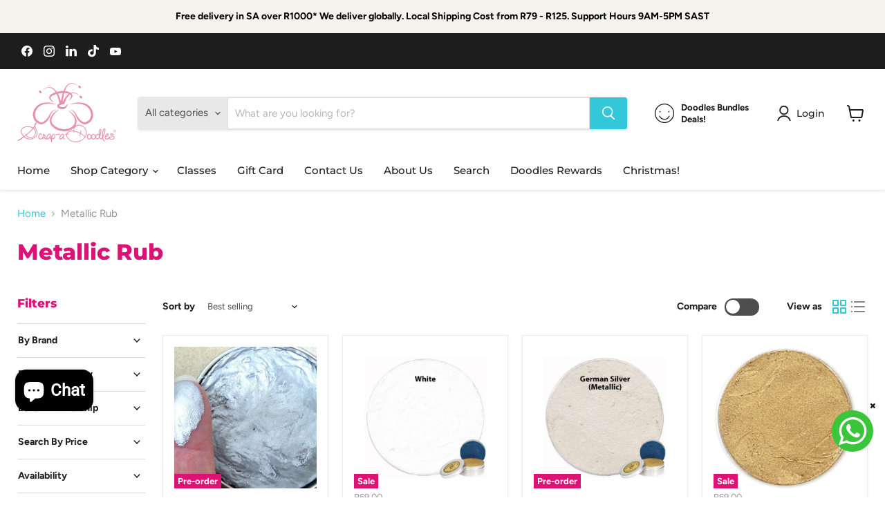

--- FILE ---
content_type: text/html; charset=UTF-8
request_url: https://wchat.meetanshi.work/display.php?shop=scrap-a-doodles.myshopify.com
body_size: -156
content:
["1","27796371340","","1","3","","","25px","50px"]

--- FILE ---
content_type: application/javascript
request_url: https://static.joy.so/avada-joy-blocks-assets_src_hooks_LoyaltyPage_useScopedCSS_js-joy-blocks_helpers_prepareBlockData_js.018643ee90891755.bundle.js
body_size: 3110
content:
"use strict";(self.avadaJoyBlocksChunkLoader=self.avadaJoyBlocksChunkLoader||[]).push([["assets_src_hooks_LoyaltyPage_useScopedCSS_js-joy-blocks_helpers_prepareBlockData_js"],{51479:function(n,e,r){r.d(e,{displayCustomerName:()=>i});var o=r(77463);function t(n,e){(null==e||e>n.length)&&(e=n.length);for(var r=0,o=Array(e);r<e;r++)o[r]=n[r];return o}var i=function(n){var e=n.customer,r=n.translation,i=void 0===r?{}:r,a=n.shouldDisplayLastNameFirst,l=void 0!==a&&a,u=function(){var n=arguments.length>0&&void 0!==arguments[0]?arguments[0]:{},e=(n.first_name||"").trim(),r=(n.last_name||"").trim();if(r)return{first_name:e,last_name:r};if(!e)return{first_name:"",last_name:""};var o=e.replace(/\s+/g," ").trim().split(" ");if(1===o.length)return{first_name:o[0],last_name:""};var i=function(n){if(Array.isArray(n))return n}(o)||function(n){if("undefined"!=typeof Symbol&&null!=n[Symbol.iterator]||null!=n["@@iterator"])return Array.from(n)}(o)||function(n,e){if(n){if("string"==typeof n)return t(n,void 0);var r=Object.prototype.toString.call(n).slice(8,-1);if("Object"===r&&n.constructor&&(r=n.constructor.name),"Map"===r||"Set"===r)return Array.from(r);if("Arguments"===r||/^(?:Ui|I)nt(?:8|16|32)(?:Clamped)?Array$/.test(r))return t(n,e)}}(o)||function(){throw TypeError("Invalid attempt to destructure non-iterable instance.\\nIn order to be iterable, non-array objects must have a [Symbol.iterator]() method.")}();return{first_name:i[0],last_name:i.slice(1).join(" ")}}(void 0===e?{}:e),s=u.first_name,c=u.last_name;return i?l?(0,o.default)("[[WidgetV2]]{{last_name}} {{first_name}}",i,{first_name:s,last_name:c}):(0,o.default)("[[WidgetV2]]{{first_name}} {{last_name}}",i,{first_name:s,last_name:c}):l?c+" "+s:s+" "+c}},61139:function(n,e,r){r.d(e,{default:()=>t});var o=r(36409);function t(n){var e,r,t,i,a=n.settings,l=void 0===a?{}:a,u=n.shop,s={login:"/account/login",register:"/account/register"},c=l.isCustomLoginLink,y=l.loginLinkRedirect,d=l.signUpLinkRedirect,g=(void 0===u?{}:u).customerAccountsVersion;if(void 0!==c&&c)return{login:y||s.login,register:d||s.register};if(g===o.CUSTOMER_ACCOUNTS_CLASSIC)return{login:s.login,register:(null==(i=window)||null==(t=i.AVADA_JOY)?void 0:t.register_url)||s.register};var m=null==(r=window)||null==(e=r.AVADA_JOY)?void 0:e.login_url;return{login:m||s.login,register:m||s.register}}},56644:function(n,e,r){r.d(e,{default:()=>l});var o=r(70690),t=r(57606);function i(n,e){(null==e||e>n.length)&&(e=n.length);for(var r=0,o=Array(e);r<e;r++)o[r]=n[r];return o}function a(n,e){if(n){if("string"==typeof n)return i(n,e);var r=Object.prototype.toString.call(n).slice(8,-1);if("Object"===r&&n.constructor&&(r=n.constructor.name),"Map"===r||"Set"===r)return Array.from(r);if("Arguments"===r||/^(?:Ui|I)nt(?:8|16|32)(?:Clamped)?Array$/.test(r))return i(n,e)}}let l=function(n){var e,r=n.blockSettings,l=n.cssVariablesGenerator,u=n.dependencies,s=(0,o.useRef)(null),c=(null==r?void 0:r._instanceNumber)||1;return(0,o.useEffect)(function(){!(0,t.isEmpty)(r)&&s.current&&Object.entries(l(r)).forEach(function(n){var e=function(n){if(Array.isArray(n))return n}(n)||function(n,e){var r,o,t=null==n?null:"undefined"!=typeof Symbol&&n[Symbol.iterator]||n["@@iterator"];if(null!=t){var i=[],a=!0,l=!1;try{for(t=t.call(n);!(a=(r=t.next()).done)&&(i.push(r.value),i.length!==e);a=!0);}catch(n){l=!0,o=n}finally{try{a||null==t.return||t.return()}finally{if(l)throw o}}return i}}(n,2)||a(n,2)||function(){throw TypeError("Invalid attempt to destructure non-iterable instance.\\nIn order to be iterable, non-array objects must have a [Symbol.iterator]() method.")}(),r=e[0],o=e[1];o&&s.current.style.setProperty(r,o)})},[r,c,s.current].concat(function(n){if(Array.isArray(n))return i(n)}(e=void 0===u?[]:u)||function(n){if("undefined"!=typeof Symbol&&null!=n[Symbol.iterator]||null!=n["@@iterator"])return Array.from(n)}(e)||a(e)||function(){throw TypeError("Invalid attempt to spread non-iterable instance.\\nIn order to be iterable, non-array objects must have a [Symbol.iterator]() method.")}())),{wrapperRef:s,instanceNumber:c}}},45189:function(n,e,r){r.d(e,{default:()=>g,prepareComingSoonBlockData:()=>b,prepareHeroBannerCSSVariables:()=>m,prepareInlineCSSVariables:()=>f,prepareInlineSettingData:()=>c,prepareMyRewardContent:()=>h,prepareReferralBlockData:()=>p});var o=r(70690),t=r(66073),i=r(57939),a=r(51479),l=r(61139);function u(n,e){(null==e||e>n.length)&&(e=n.length);for(var r=0,o=Array(e);r<e;r++)o[r]=n[r];return o}var s=function(n){var e=n.content,r=void 0===e?"":e,t=n.style,i=void 0===t?{}:t,a=n.className,l=void 0===a?"":a,u=n.defaultTag,s=new DOMParser().parseFromString(r,"text/html").body.firstElementChild;if(s){for(var c=s.innerHTML,y=s.nextElementSibling;y;)c+=y.outerHTML,y=y.nextElementSibling;return o.default.createElement(s.tagName.toLowerCase(),{className:l,style:i,dangerouslySetInnerHTML:{__html:c}})}return o.default.createElement(void 0===u?"div":u,{className:l,style:i,dangerouslySetInnerHTML:{__html:r}})};function c(n){var e=n.blockSettings,r=n.customer,o=n.settings,i=n.translation,l=null==r?void 0:r.id,u=l?e["joy-in-line-title-after"]:e["joy-in-line-title-before"],s=(0,a.displayCustomerName)({customer:r,translation:i,shouldDisplayLastNameFirst:o.shouldDisplayLastNameFirst});return{headingContent:l?d(u,{customer_name:s||"",balance_points:(null==r?void 0:r.point)||0,loyalty_points:(0,t.default)((null==r?void 0:r.point)||0)?o.pointSingular||"point":o.pointPlural||"points",tier_points:(null==r?void 0:r.tierPoint)||0}):u,primaryButtonLabel:l?e["joy-in-line-primary-button-label-loggedIn"]:e["joy-in-line-primary-button-label"],secondaryButtonLabel:l?e["joy-in-line-secondary-button-label-loggedIn"]:e["joy-in-line-secondary-button-label"],primaryButtonLink:l?e["joy-in-line-primary-button-link-loggedIn"]:e["joy-in-line-primary-button-link"],secondaryButtonLink:l?e["joy-in-line-secondary-button-link-loggedIn"]:e["joy-in-line-secondary-button-link"],mobileContentAlignment:function(){switch(e["joy-in-line-content-alignment"]){case"left":return"mobile-left";case"right":return"mobile-right";default:return"mobile-center"}}(),contentAlignment:e["joy-in-line-content-alignment"],subheading:e["joy-in-line-subheading"]}}function y(n){return n&&"string"==typeof n?n.replace(/&lcub;/g,"{").replace(/&rcub;/g,"}"):n}function d(n,e){return n&&"string"==typeof n?Object.entries(e).reduce(function(n,e){var r=function(n){if(Array.isArray(n))return n}(e)||function(n,e){var r,o,t=null==n?null:"undefined"!=typeof Symbol&&n[Symbol.iterator]||n["@@iterator"];if(null!=t){var i=[],a=!0,l=!1;try{for(t=t.call(n);!(a=(r=t.next()).done)&&(i.push(r.value),i.length!==e);a=!0);}catch(n){l=!0,o=n}finally{try{a||null==t.return||t.return()}finally{if(l)throw o}}return i}}(e,2)||function(n,e){if(n){if("string"==typeof n)return u(n,2);var r=Object.prototype.toString.call(n).slice(8,-1);if("Object"===r&&n.constructor&&(r=n.constructor.name),"Map"===r||"Set"===r)return Array.from(r);if("Arguments"===r||/^(?:Ui|I)nt(?:8|16|32)(?:Clamped)?Array$/.test(r))return u(n,e)}}(e,2)||function(){throw TypeError("Invalid attempt to destructure non-iterable instance.\\nIn order to be iterable, non-array objects must have a [Symbol.iterator]() method.")}(),o=r[0],t=r[1],i=RegExp("\\{".concat(o,"\\}"),"g");return n.replace(i,null!=t?t:"")},n):n}function g(n){var e=n.blockSettings,r=n.customer,o=n.settings,u=(n.isSmallScreen,n.translation),c=n.shop,g=null==r?void 0:r.id,m=e["joy-hero-banner-image"]?"url(".concat(e["joy-hero-banner-image"],")"):e["joy-hero-banner-background-color"],f=e["joy-hero-banner-after-login-button-link"]||"/collections/all",b=(0,l.default)({settings:o,shop:c}),h=b.login,p=b.register,j=e["joy-hero-banner-first-button-link"]||h,v=e["joy-hero-banner-second-button-link"]||p,_=function(){switch(e["joy-hero-banner-content-alignment"]){case"left":return"mobile-left";case"right":return"mobile-right";default:return"mobile-center"}}(),S=g?e["joy-hero-banner-subheading-content-after-signIn"]:e["joy-hero-banner-subheading-content"],k=g?e["joy-hero-banner-heading-content-after-signIn"]:e["joy-hero-banner-heading-content"],A=(0,a.displayCustomerName)({customer:r,translation:u,shouldDisplayLastNameFirst:o.shouldDisplayLastNameFirst});return{backgroundImage:m,headingContent:s({content:g?d(y(k),{customer_name:A||"",balance_points:(0,i.default)({num:null==r?void 0:r.point,shop:c})||0,loyalty_points:(0,t.default)((null==r?void 0:r.point)||0)?o.pointSingular||"point":o.pointPlural||"points",tier_points:(null==r?void 0:r.tierPoint)||0}):k,className:["Joy-Hero-Banner_Title",e["joy-hero-banner-content-alignment"],_].filter(Boolean).join(" "),style:{color:"var(--joy-hero-banner-heading-color)"},defaultTag:"h2"}),loggedIn:g,afterLoginButtonLink:f,firstButtonLink:j,secondButtonLink:v,mobileContentAlignment:_,subheading:S}}function m(n){var e=n.blockSettings;return n.isSmallScreen,{"--joy-hero-banner-height":e["joy-hero-banner-height"],"--joy-hero-banner-overlay-opacity":"".concat(e["joy-hero-banner-overlay-opacity"],"%"),"--joy-hero-banner-heading-font-size":"calc(var(--font-heading-scale, 1) * ".concat(e["joy-hero-banner-heading-font-size"],")"),"--joy-hero-banner-heading-color":e["joy-hero-banner-heading-color"],"--joy-hero-banner-secondary-color":e["joy-hero-banner-secondary-color"],"--joy-hero-banner-button-corner-radius":"".concat(e["joy-hero-banner-button-corner-radius"],"px"),"--joy-hero-banner-button-singin-backgroundcolor":e["joy-hero-banner-button-singin-backgroundcolor"],"--joy-hero-banner-button-singin-color":e["joy-hero-banner-button-singin-color"],"--joy-hero-banner-button-signup-backgroundcolor":e["joy-hero-banner-button-signup-backgroundcolor"],"--joy-hero-banner-button-signup-color":e["joy-hero-banner-button-signup-color"]}}function f(n){return{"--joy-inline-font-size-heading":"calc(var(--font-heading-scale, 1) * ".concat(n["joy-in-line-font-size-heading"]||1,")"),"--joy-inline-heading-color":n["joy-in-line-heading-color"]||"inherit","--joy-inline-subheading-color":n["joy-in-line-subheading-color"]||"inherit","--joy-inline-primary-button-bg-color":n["joy-in-line-primary-button-backgroundcolor"]||"transparent","--joy-inline-primary-button-color":n["joy-in-line-primary-button-color"]||"inherit","--joy-inline-secondary-button-bg-color":n["joy-in-line-secondary-button-backgroundcolor"]||"transparent","--joy-inline-secondary-button-color":n["joy-in-line-secondary-button-color"]||"inherit","--joy-inline-button-bg-hover":n["joy-in-line-button-backgroundcolor-hover"]||"inherit","--joy-inline-button-color-hover":n["joy-in-line-button-color-hover"]||"inherit","--joy-inline-corner-radius":"".concat(n["joy-in-line-corner-radius"]||0,"px"),"--joy-inline-max-width":n["joy-inline-max-width"]+"rem"}}function b(n){return{showImage:n["joy-coming-soon-image-show"],imageSrc:n["joy-coming-soon-image"],placement:n["joy-coming-soon-image-placement"]||"left",heading:n["joy-coming-soon-heading"]||"Rewards program launching soon!",headingSize:n["joy-coming-soon-heading-size"]||36,description:n["joy-coming-soon-description"]||"<p>We're excited to announce our new rewards program!</p>",buttonLabel:n["joy-coming-soon-button-label"]||"Sign up",collectEmailShow:n["joy-coming-soon-collect-email-show"],terms:n["joy-coming-soon-terms"]||"Sign up",layoutSelect:n["joy-coming-soon-layout-select"]||"left",headingColor:n["joy-coming-soon-heading-color"]||"#000000",subheadingColor:n["joy-coming-soon-subheading-color"]||"#000000",buttonColor:n["joy-coming-soon-button-color"]||"#22303D",buttonTextColor:n["joy-coming-soon-button-text-color"]||"#FFFFFF"}}function h(n){return{heading:n["joy-my-reward-heading"],subheading:n["joy-my-reward-subheading"],buttonContent:n["joy-my-reward-button-label"],refundContent:n["joy-my-reward-refund-button-label"]}}function p(n){var e,r,o,t=n.blockSettings,i=n.valueRewardReferral,a=n.valueRewardReferralFriend,l=n.hasLinkInvited,u=n.referralLimit,c=l?t["joy-referral-heading-after-get-link"]:t["joy-referral-heading"],d=t["joy-referral-description"],g=t["joy-referral-litmit_message"];return{heading:s({content:c,className:"Joy-ReferralLoyalty__Heading",defaultTag:"h2"}),description:s({content:null==(r=y(d))||null==(e=r.replaceAll("{referer_reward}",i))?void 0:e.replaceAll("{referee_reward}",a),className:"Joy-ReferralLoyalty__SubTitle",defaultTag:"p"}),referralLimitElement:s({content:null==(o=y(g))?void 0:o.replaceAll("{limit_referral}",u),className:"Joy-ReferralLoyalty__ReferralLimit",defaultTag:"p"})}}}}]);

--- FILE ---
content_type: text/plain; charset=utf-8
request_url: https://app.easyquote.pw/message?domain=scrap-a-doodles.myshopify.com
body_size: 79
content:
Please see quote attached. It will be valid for 5 working days only.

--- FILE ---
content_type: text/javascript
request_url: https://cdn.shopify.com/extensions/0199c91a-2054-7986-918d-edfc7562ca87/whatsapp-contact-3/assets/whatappchat.js
body_size: 462
content:
var xmlhttp = new XMLHttpRequest();
xmlhttp.open("GET", "https://ajax.googleapis.com/ajax/libs/jquery/3.6.0/jquery.min.js");
xmlhttp.onreadystatechange = function () {
    if (xmlhttp.readyState === 4 && xmlhttp.status === 200) {
        eval(xmlhttp.responseText);
        $(document).ready(function () {
            var shop = window.Shopify.shop;
            // yg0fde-cs.myshopify.com
            // https://wchat.meetanshi.work
            $.ajax({
                type: 'POST',
                url: 'https://wchat.meetanshi.work/display.php?shop=' + shop,
                data: {shop: window.Shopify.shop},
                dataType: 'json',
                crossDomain: true,
                async: false,
                success: function (data) {
                    $top = data[5];
                    $right = data[6];
                    $left = data[7];
                    $bottom = data[8];
                    $contact = data[1];
                    $text = data[2];
                    if (data[0] == '1') {
                        if (data[4] == '3') {
                            if (data[3] == '1') {
                                $('head').prepend('<link rel="stylesheet" href="https://cdnjs.cloudflare.com/ajax/libs/font-awesome/4.7.0/css/font-awesome.min.css">');
                                $('body').append('<div class="main2">' + '<span style="display: none;">WhatsApp Chat Powered by <a href="https://meetanshi.com/">Meetanshi</a></span>' +
                                    '<div class="main">' +
                                    '<div class="close">' +
                                    '<i class="fa fa-times" id="hide"></i>' +
                                    '</div>' +
                                    '<div class="icons">' +
                                    '<a href="https://wa.me/' + $contact + '?text=' + $text + '" target="_blank"><i class="fa fa-whatsapp"></i></a>' +
                                    '</div>' +
                                    '</div>' +
                                    '</div>' +
                                    '<style>.fa.fa-whatsapp {font-size: 47px;margin: 7px 0 0 10px;color: white;}' +
                                    '.icons {width: 60px;height: 60px;border-radius: 50px;background: #3bc53b;}' +
                                    '.main2{width: 6%;' +
                                    'z-index: 999; ' +
                                    'justify-content: end;' +
                                    'align-items: end; ' +
                                    'position: sticky; ' +
                                    'bottom: 16px; ' +
                                    'display: flex;' +
                                    'top: 0px; ' +
                                    'left: 92%;' +
                                    'right: 0px;}' +
                                    '.main { position: relative;' +
                                    'bottom: ' + $bottom + ' ;' +
                                    'top: ' + $top + ' ;' +
                                    'left: ' + $left + ';' +
                                    'right:' + $right + ' ;}' +
                                    '.close {' +
                                    'text-align: right;' +
                                    'font-size: 11px;' +
                                    'width: 64px;' +
                                    'cursor: pointer;  }' +
                                    '</style>');
                                $("#hide").click(function () {
                                    $(".main").hide();
                                });
                            } else {
                                $('head').prepend('<link rel="stylesheet" href="https://cdnjs.cloudflare.com/ajax/libs/font-awesome/4.7.0/css/font-awesome.min.css">');
                                $('body').append(' <div class="main2">' + '<span style="display: none;">WhatsApp Chat Powered by <a href="https://meetanshi.com/">Meetanshi</a></span>' +
                                    '<div class="main">' +
                                    '<div class="close">' +
                                    '</div>' +
                                    '<div class="icons">' +
                                    '<a href="https://wa.me/' + $contact + '?text=' + $text + '" target="_blank"><i class="fa fa-whatsapp"></i></a>' +
                                    '</div>' +
                                    '</div>' +
                                    '</div>' +
                                    '<style>.fa.fa-whatsapp {font-size: 47px;margin: 7px 0 0 10px;color: white;}' +
                                    '.icons {width: 60px;height: 60px;border-radius: 50px;background: #3bc53b;}' +
                                    '.main2{width: 6%;' +
                                    'z-index: 999; ' +
                                    'justify-content: end;' +
                                    'align-items: end; ' +
                                    'position: sticky; ' +
                                    'bottom: 16px; ' +
                                    'display: flex;' +
                                    'top: 0px; ' +
                                    'left: 92%;' +
                                    'right: 0px;}' +
                                    '.main {   position: relative;' +
                                    'bottom: ' + $bottom + ' ;' +
                                    'top: ' + $top + ' ;' +
                                    'left: ' + $left + ';' +
                                    'right:' + $right + ' ;}' +
                                    '.close {' +
                                    'text-align: right;' +
                                    'font-size: 11px;' +
                                    'width: 64px;' +
                                    'cursor: pointer;  }' +
                                    '</style>');
                            }
                        } else {
                            if ($(window).width() < 700) {
                                if (data[4] == '2') {
                                    if (data[3] == '1') {
                                        $('head').prepend('<link rel="stylesheet" href="https://cdnjs.cloudflare.com/ajax/libs/font-awesome/4.7.0/css/font-awesome.min.css">');
                                        $('body').append(' <div class="main2">' + '<span style="display: none;">WhatsApp Chat Powered by <a href="https://meetanshi.com/">Meetanshi</a></span>' +
                                            '<div class="main">' +
                                            '<div class="close">' +
                                            '<i class="fa fa-times" id="hide"></i>' +
                                            '</div>' +
                                            '<div class="icons">' +
                                            '<a href="https://wa.me/' + $contact + '?text=' + $text + '" target="_blank"><i class="fa fa-whatsapp"></i></a>' +
                                            '</div>' +
                                            '</div>' +
                                            '</div>' +
                                            '<style>.fa.fa-whatsapp {font-size: 47px;margin: 7px 0 0 10px;color: white;}' +
                                            '.icons {width: 60px;height: 60px;border-radius: 50px;background: #3bc53b;}' +
                                            '.main2{width: 6%;' +
                                            'z-index: 999; ' +
                                            'justify-content: end;' +
                                            'align-items: end; ' +
                                            'position: sticky; ' +
                                            'bottom: 16px; ' +
                                            'display: flex;' +
                                            'top: 0px; ' +
                                            'left: 92%;' +
                                            'right: 0px;}' +
                                            '.main {   position: relative;' +
                                            'bottom: ' + $bottom + '; ' +
                                            'top: ' + $top + ' ;' +
                                            'left: ' + $left + ';' +
                                            'right:' + $right + ' ;}' +
                                            '.close {' +
                                            'text-align: right;' +
                                            'font-size: 11px;' +
                                            'width: 64px;' +
                                            'cursor: pointer;  }' +
                                            '</style>');
                                        $("#hide").click(function () {
                                            $(".main").hide();
                                        });
                                    }
                                    else {
                                        $('head').prepend('<link rel="stylesheet" href="https://cdnjs.cloudflare.com/ajax/libs/font-awesome/4.7.0/css/font-awesome.min.css">');
                                        $('body').append(' <div class="main2">' +'<span style="display: none;">WhatsApp Chat Powered by <a href="https://meetanshi.com/">Meetanshi</a></span>' +
                                            '<div class="main">' +
                                            '<div class="close">' +
                                            '</div>' +
                                            '<div class="icons">' +
                                            '<a href="https://wa.me/' + $contact + '?text=' + $text + '" target="_blank"><i class="fa fa-whatsapp"></i></a>' +
                                            '</div>' +
                                            '</div>' +
                                            '</div>' +
                                            '<style>.fa.fa-whatsapp {font-size: 47px;margin: 7px 0 0 10px;color: white;}' +
                                            '.icons {width: 60px;height: 60px;border-radius: 50px;background: #3bc53b;}' +
                                            '.main2{width: 6%;' +
                                            'z-index: 999; ' +
                                            'justify-content: end;' +
                                            'align-items: end; ' +
                                            'position: sticky; ' +
                                            'bottom: 16px; ' +
                                            'display: flex;' +
                                            'top: 0px; ' +
                                            'left: 92%;' +
                                            'right: 0px;}' +
                                            '.main {   position: relative;' +
                                            'bottom: ' + $bottom + '; ' +
                                            'top: ' + $top + ' ;' +
                                            'left: ' + $left + ';' +
                                            'right:' + $right + ' ;}' +
                                            '.close {' +
                                            'text-align: right;' +
                                            'font-size: 11px;' +
                                            'width: 64px;' +
                                            'cursor: pointer;  }' +
                                            '</style>');
                                    }
                                }
                            }
                            else {
                                if (data[4] == '1') {
                                    if (data[3] == '1') {
                                        $('head').prepend('<link rel="stylesheet" href="https://cdnjs.cloudflare.com/ajax/libs/font-awesome/4.7.0/css/font-awesome.min.css">');
                                        $("#hide").click(function () {
                                            $('body').append(' <div class="main2">' + '<span style="display: none;">WhatsApp Chat Powered by <a href="https://meetanshi.com/">Meetanshi</a></span>' +
                                                '<div class="main">' +
                                                '<div class="close">' +
                                                '<i class="fa fa-times" id="hide"></i>' +
                                                '</div>' +
                                                '<div class="icons">' +
                                                '<a href="https://wa.me/' + $contact + '?text=' + $text + '" target="_blank"><i class="fa fa-whatsapp"></i></a>' +
                                                '</div>' +
                                                '</div>' +
                                                '</div>' +
                                                '<style>.fa.fa-whatsapp {font-size: 47px;margin: 7px 0 0 10px;color: white;}' +
                                                '.icons {width: 60px;height: 60px;border-radius: 50px;background: #3bc53b;}' +
                                                '.main2{width: 6%;' +
                                                'z-index: 999; ' +
                                                'justify-content: end;' +
                                                'align-items: end; ' +
                                                'position: sticky; ' +
                                                'bottom: 16px; ' +
                                                'display: flex;' +
                                                'top: 0px; ' +
                                                'left: 92%;' +
                                                'right: 0px;}' +
                                                '.main {   position: relative;' +
                                                'bottom: ' + $bottom + '; ' +
                                                'top: ' + $top + ' ;' +
                                                'left: ' + $left + ';' +
                                                'right:' + $right + '; }' +
                                                '.close {' +
                                                'text-align: right;' +
                                                'font-size: 11px;' +
                                                'width: 64px;' +
                                                'cursor: pointer;  }' +
                                                '</style>');
                                            $(".main").hide();
                                        });
                                    } else {
                                        $('head').prepend('<link rel="stylesheet" href="https://cdnjs.cloudflare.com/ajax/libs/font-awesome/4.7.0/css/font-awesome.min.css">');
                                        $('body').append(' <div class="main2">' +'<span style="display: none;">WhatsApp Chat Powered by <a href="https://meetanshi.com/">Meetanshi</a></span>' +
                                            '<div class="main">' +
                                            '<div class="close">' +
                                            '</div>' +
                                            '<div class="icons">' +
                                            '<a href="https://wa.me/' + $contact + '?text=' + $text + '" target="_blank"><i class="fa fa-whatsapp"></i></a>' +
                                            '</div>' +
                                            '</div>' +
                                            '</div>' +
                                            '<style>.fa.fa-whatsapp {font-size: 47px;margin: 7px 0 0 10px;color: white;}' +
                                            '.icons {width: 60px;height: 60px;border-radius: 50px;background: #3bc53b;}' +
                                            '.main2{width: 6%;' +
                                            'z-index: 999; ' +
                                            'justify-content: end;' +
                                            'align-items: end; ' +
                                            'position: sticky; ' +
                                            'bottom: 16px; ' +
                                            'display: flex;' +
                                            'top: 0px; ' +
                                            'left: 92%;' +
                                            'right: 0px;}' +
                                            '.main {   position: relative;' +
                                            'bottom: ' + $bottom + '; ' +
                                            'top: ' + $top + ' ;' +
                                            'left: ' + $left + ';' +
                                            'right:' + $right + '; }' +
                                            '.close {' +
                                            'text-align: right;' +
                                            'font-size: 11px;' +
                                            'width: 64px;' +
                                            'cursor: pointer;  }' +
                                            '</style>');
                                    }
                                }
                            }
                        }
                    }
                },
                error: function (data) {
                }
            });

            // if (shop === 'yg0fde-cs.myshopify.com') {
            //     $('.main2').css('position', 'sticky');
            // }
        });
    }
}
xmlhttp.send();


--- FILE ---
content_type: application/javascript
request_url: https://static.joy.so/avada-joy-blocks-joy-blocks_components_Referrals_ReferralLoyaltyPage_index_js.3538b05e95fa5b7e.bundle.js
body_size: 4335
content:
"use strict";(self.avadaJoyBlocksChunkLoader=self.avadaJoyBlocksChunkLoader||[]).push([["joy-blocks_components_Referrals_ReferralLoyaltyPage_index_js"],{26646:function(e,r,a){a.d(r,{default:()=>y});var o=a(4510),t=a.n(o),l=a(22317),n=a.n(l)()(t());n.push([e.id,".Joy-ReferralLoyalty{position:relative;display:flex;align-items:stretch;justify-content:center;background:var(--joy-referral-bg-color, linear-gradient(180deg, #d4e3fc 0%, #fce1e3 100%));flex-direction:row;border:none;margin-block:var(--joy-referral-spacing, 20px)}.Joy-ReferralLoyalty div:empty{display:unset}.Joy-ReferralLoyalty.Joy-ReferralLoyalty__FullWidth{width:100vw;left:50%;transform:translateX(-50%)}.Joy-ReferralLoyalty.Joy-ReferralLoyalty__CustomWidth{max-width:var(--joy-referral-max-width);margin:var(--joy-referral-spacing, 20px) auto}.Joy-ReferralLoyalty .Joy-ReferralLoyalty__FormShareLink{margin-top:24px}.Joy-ReferralLoyalty .Joy-ReferralLoyalty__InfoTitle{display:flex;flex-direction:column;align-items:center;justify-content:center;gap:4px}.Joy-ReferralLoyalty .Joy-ReferralLoyalty__InfoTitle .Joy-ReferralLoyalty__Heading{display:block;width:100%;text-align:var(--joy-referral-desktop-position, center);margin:0;font-weight:600;font-size:var(--joy-referral-heading-size, 16px);color:var(--joy-referral-heading-color, #000);line-height:1.5}.Joy-ReferralLoyalty .Joy-ReferralLoyalty__InfoTitle .Joy-ReferralLoyalty__SubTitle{width:100%;text-align:var(--joy-referral-desktop-position, start);color:var(--joy-referral-description-color, #333);margin:0;font-size:16px;font-weight:500}.Joy-ReferralLoyalty .Joy-ReferralLoyalty__Info{width:720px;display:flex;flex-direction:column;gap:24px;justify-content:center;align-items:center;padding:var(--joy-referral-info-padding, 32px) calc(var(--joy-referral-info-padding, 32px)/2)}.Joy-ReferralLoyalty .Joy-ReferralLoyalty__Info .Joy-ReferralLoyalty__ReferralLimit{margin:unset;color:var(--joy-referral-description-color, #333)}.Joy-ReferralLoyalty .Joy-ReferralLoyalty__Info .Joy-ReferralLoyalty__LoginRequired{width:100%;display:flex;flex-direction:column;gap:16px;align-items:center}.Joy-ReferralLoyalty .Joy-ReferralLoyalty__Info .Joy-ReferralLoyalty__LoginRequired .Joy-ReferralLoyalty__LoginMessage{margin:0;text-align:center;color:var(--joy-referral-description-color, #333);font-size:16px;font-weight:500}.Joy-ReferralLoyalty .Joy-ReferralLoyalty__Banner{background:var(--joy-referral-image-src) no-repeat;background-size:cover;height:var(--joy-referral-image-height, 450px)}.Joy-ReferralLoyalty .Joy-ReferralLoyalty__Banner.Joy-ReferralLoyalty__Banner--PositionCenter{background-position:center}.Joy-ReferralLoyalty .Joy-ReferralLoyalty__Banner.Joy-ReferralLoyalty__Banner--PositionLeft{background-position:left}.Joy-ReferralLoyalty .Joy-ReferralLoyalty__Banner.Joy-ReferralLoyalty__Banner--PositionRight{background-position:right}.Joy-ReferralLoyalty .Joy-ReferralLoyalty__Banner.Joy-ReferralLoyalty__Banner--PositionTop{background-position:top}.Joy-ReferralLoyalty .Joy-ReferralLoyalty__Banner.Joy-ReferralLoyalty__Banner--PositionBottom{background-position:bottom}.Joy-ReferralLoyalty .Joy-Input{border-radius:var(--joy-referral-btn-border-radius, 8px)}.Joy-ReferralLoyalty .Joy-Input.medium{height:44px;font-size:14px}.Joy-ReferralLoyalty .Joy-Button--Primary{font-family:inherit;width:100%;margin:0;background:var(--joy-referral-btn-bg, #f00);color:var(--joy-referral-btn-color, #fff);border-radius:var(--joy-referral-btn-border-radius, 8px)}.Joy-ReferralLoyalty .Joy-Button--Primary:hover{background-color:var(--joy-lp-secondary-button-color);color:var(--joy-lp-secondary-button-text-color)}.Joy-ReferralLoyalty .Joy-Button--Primary.medium{height:44px;font-size:14px}.Joy-ReferralLoyalty.Joy-ReferralLoyalty--HasImage{display:grid;grid-template-columns:repeat(12, 1fr);grid-template-rows:auto}.Joy-ReferralLoyalty.Joy-ReferralLoyalty--HasImage .Joy-ReferralLoyalty__Info{grid-area:info;width:unset;grid-column:span var(--joy-referral-info-layout)}.Joy-ReferralLoyalty.Joy-ReferralLoyalty--HasImage .Joy-ReferralLoyalty__Banner{grid-area:banner;grid-column:span var(--joy-referral-image-layout)}.Joy-ReferralLoyalty.Joy-ReferralLoyalty--HasImage .Joy-ReferralLoyalty__InfoTitle{align-items:start}.Joy-ReferralLoyalty.Joy-ReferralLoyalty--HasImage.image-left .Joy-ReferralLoyalty__Banner{order:0}.Joy-ReferralLoyalty.Joy-ReferralLoyalty--HasImage.image-left .Joy-ReferralLoyalty__Info{order:1}.Joy-ReferralLoyalty.Joy-ReferralLoyalty--HasImage.image-right .Joy-ReferralLoyalty__Banner{order:1}.Joy-ReferralLoyalty.Joy-ReferralLoyalty--HasImage.image-right .Joy-ReferralLoyalty__Info{order:0}@media only screen and (max-width: 460px){.Joy-ReferralLoyalty,.Joy-ReferralLoyalty.Joy-ReferralLoyalty--HasImage{display:flex;flex-direction:column-reverse}.Joy-ReferralLoyalty .Joy-ReferralLoyalty__InfoTitle,.Joy-ReferralLoyalty.Joy-ReferralLoyalty--HasImage .Joy-ReferralLoyalty__InfoTitle{align-items:center}.Joy-ReferralLoyalty .Joy-ReferralLoyalty__Info,.Joy-ReferralLoyalty.Joy-ReferralLoyalty--HasImage .Joy-ReferralLoyalty__Info{width:100% !important}.Joy-ReferralLoyalty .Joy-ReferralLoyalty__Heading,.Joy-ReferralLoyalty.Joy-ReferralLoyalty--HasImage .Joy-ReferralLoyalty__Heading{text-align:center}.Joy-ReferralLoyalty .Joy-ReferralLoyalty__SubTitle,.Joy-ReferralLoyalty.Joy-ReferralLoyalty--HasImage .Joy-ReferralLoyalty__SubTitle{text-align:start}.Joy-ReferralLoyalty .Joy-ReferralLoyalty__Banner,.Joy-ReferralLoyalty.Joy-ReferralLoyalty--HasImage .Joy-ReferralLoyalty__Banner{height:360px;width:100%}.Joy-ReferralLoyalty .Joy-Blocks__SubTitle{text-align:center}}",""]);let y=n},23884:function(e,r,a){a.d(r,{default:()=>l});var o=a(98812),t=a.n(o);function l(){var e,r,a=arguments.length>0&&void 0!==arguments[0]?arguments[0]:{},o=a.mobile,l=a.tablet,n=a.desktop,y=a.largeDesktop,i=t()({mobile:void 0===o?600:o,tablet:void 0===l?900:l,desktop:void 0===n?1200:n,largeDesktop:void 0===y?1800:y}),f=i.isMobile||i.isTablet,s=i.isDesktop||i.isLargeDesktop;return e=function(e){for(var r=1;r<arguments.length;r++){var a=null!=arguments[r]?arguments[r]:{},o=Object.keys(a);"function"==typeof Object.getOwnPropertySymbols&&(o=o.concat(Object.getOwnPropertySymbols(a).filter(function(e){return Object.getOwnPropertyDescriptor(a,e).enumerable}))),o.forEach(function(r){var o;o=a[r],r in e?Object.defineProperty(e,r,{value:o,enumerable:!0,configurable:!0,writable:!0}):e[r]=o})}return e}({},i),r=r={isSmallScreen:f,isLargeScreen:s},Object.getOwnPropertyDescriptors?Object.defineProperties(e,Object.getOwnPropertyDescriptors(r)):(function(e,r){var a=Object.keys(e);if(Object.getOwnPropertySymbols){var o=Object.getOwnPropertySymbols(e);a.push.apply(a,o)}return a})(Object(r)).forEach(function(a){Object.defineProperty(e,a,Object.getOwnPropertyDescriptor(r,a))}),e}},70502:function(e,r,a){a.d(r,{default:()=>i});var o=a(21818),t=a(56120),l=a(97849),n=a(35697);function y(e,r){(null==r||r>e.length)&&(r=e.length);for(var a=0,o=Array(r);a<r;a++)o[a]=e[a];return o}function i(e){var r,a,i,f,s,c,u,d,g,m=e.referralProgram,p=e.customer,R=e.shop,L=e.settings,_=e.isReferrer,J=void 0===_||_,h=m.customerRewardEarnAmount,b=m.customerRewardDiscountType,j=void 0===b?o.DISCOUNT_REFERRAL_TYPE_PERCENTAGE:b,v=m.friendRewardDiscountType,w=m.friendRewardEarnAmount,E=m.isAppliedVipTier,I=m.earnPointsTiers,x=void 0===I?{}:I,S=parseFloat(null==(s=window)||null==(f=s.Shopify)||null==(i=f.currency)?void 0:i.rate)||1,P=(null==(d=window)||null==(u=d.Shopify)||null==(c=u.currency)?void 0:c.active)||(null==R?void 0:R.currency)||"USD",k=(a=Math).min.apply(a,function(e){if(Array.isArray(e))return y(e)}(r=Object.values(x).map(function(e){return Number(null==e?void 0:e.earnPoint)}))||function(e){if("undefined"!=typeof Symbol&&null!=e[Symbol.iterator]||null!=e["@@iterator"])return Array.from(e)}(r)||function(e,r){if(e){if("string"==typeof e)return y(e,void 0);var a=Object.prototype.toString.call(e).slice(8,-1);if("Object"===a&&e.constructor&&(a=e.constructor.name),"Map"===a||"Set"===a)return Array.from(a);if("Arguments"===a||/^(?:Ui|I)nt(?:8|16|32)(?:Clamped)?Array$/.test(a))return y(e,r)}}(r)||function(){throw TypeError("Invalid attempt to spread non-iterable instance.\\nIn order to be iterable, non-array objects must have a [Symbol.iterator]() method.")}()),T=J?E?(null==(g=x[p.tierId||""])?void 0:g.earnPoint)||k:void 0===h?10:h:w;switch(J?j:v){case o.DISCOUNT_REFERRAL_TYPE_PERCENTAGE:return"".concat(T,"%");case o.DISCOUNT_REFERRAL_TYPE_AMOUNT:return(0,l.default)({money:T*S,currency:(0,n.default)(P),settings:L,shop:R});case o.REFERRAL_REWARD_TYPE_POINT:return(0,t.default)({count:T,settings:L,shop:R});case o.REFERRAL_REWARD_TYPE_STORE_CREDIT_ORDER_VALUE:return"".concat((0,t.default)({count:T,settings:L,shop:R}),"%");default:return""}}},59753:function(e,r,a){a.r(r),a.d(r,{default:()=>T});var o=a(70690),t=a(46062),l=a.n(t),n=a(44036),y=a.n(n),i=a(96793),f=a.n(i),s=a(17892),c=a.n(s),u=a(11173),d=a.n(u),g=a(42464),m=a.n(g),p=a(26646),R={};R.styleTagTransform=m(),R.setAttributes=c(),R.insert=f().bind(null,"head"),R.domAPI=y(),R.insertStyleElement=d(),l()(p.default,R),p.default&&p.default.locals&&p.default.locals;var L=a(2873),_=a(56644),J=a(48009),h=a(28426),b=a(59128),j=a(28736),v=a(70502),w=a(23884),E=a(45189),I=a(61139),x=a(77463);function S(e,r){(null==r||r>e.length)&&(r=e.length);for(var a=0,o=Array(r);a<r;a++)o[a]=e[a];return o}function P(e,r){return function(e){if(Array.isArray(e))return e}(e)||function(e,r){var a,o,t=null==e?null:"undefined"!=typeof Symbol&&e[Symbol.iterator]||e["@@iterator"];if(null!=t){var l=[],n=!0,y=!1;try{for(t=t.call(e);!(n=(a=t.next()).done)&&(l.push(a.value),!r||l.length!==r);n=!0);}catch(e){y=!0,o=e}finally{try{n||null==t.return||t.return()}finally{if(y)throw o}}return l}}(e,r)||function(e,r){if(e){if("string"==typeof e)return S(e,r);var a=Object.prototype.toString.call(e).slice(8,-1);if("Object"===a&&e.constructor&&(a=e.constructor.name),"Map"===a||"Set"===a)return Array.from(a);if("Arguments"===a||/^(?:Ui|I)nt(?:8|16|32)(?:Clamped)?Array$/.test(a))return S(e,r)}}(e,r)||function(){throw TypeError("Invalid attempt to destructure non-iterable instance.\\nIn order to be iterable, non-array objects must have a [Symbol.iterator]() method.")}()}function k(e){var r,a,t=e.blockSettings,l=void 0===t?{}:t,n=e.shop,y=void 0===n?{}:n,i=e.referralProgram,f=void 0===i?{}:i,s=e.settingsReferral,c=void 0===s?{}:s,u=e.settings,d=void 0===u?{}:u,g=e.post,m=e.customer,p=e.designMode,R=e.previewState,b=e.translation,S=P((0,o.useState)(""),2),k=S[0],T=S[1],A=P((0,o.useState)(!0),2),O=A[0],B=A[1],C=(0,w.default)().isSmallScreen,N=(0,J.default)({post:g,email:k,customer:m,referralProgram:f,shop:y}),D=N.handleGenerate,H=N.linkInvited,F=N.error,M=N.isReferralLimitReached,z=N.referralLimit,U=(0,o.useMemo)(function(){return p?R?"https://example.com/refer/SAMPLE123":"":H||""},[p,R,H]),W=f.enableAntiCheat&&(null==(a=f.enabledAntiCheatFeatures)?void 0:a.includes("antiCheatRequireLogin")),q=(0,E.prepareReferralBlockData)({blockSettings:l,valueRewardReferral:(0,v.default)({referralProgram:f,customer:m,shop:y,settings:d}),valueRewardReferralFriend:(0,v.default)({referralProgram:f,customer:m,shop:y,settings:d,isReferrer:!1}),hasLinkInvited:!!U,referralLimit:z}),Y=q.heading,G=q.description,V=q.referralLimitElement,$=(0,_.default)({blockSettings:l,cssVariablesGenerator:function(e){if(!e)return{};var r=P(e["joy-referral-image-layout"].split("/"),2),a=r[0],o=r[1];return{"--joy-referral-heading-size":e["joy-referral-heading-size"]+"px","--joy-referral-heading-color":e["joy-referral-heading-color"],"--joy-referral-btn-bg":e["joy-referral-btn-get-bg-color"],"--joy-referral-btn-color":e["joy-referral-btn-get-text-color"],"--joy-referral-description-color":e["joy-referral-description-color"],"--joy-referral-bg-color":e["joy-referral-bg-color"],"--joy-referral-desktop-position":e["joy-referral-desktop-content-position"],"--joy-referral-image-opacity":e["joy-referral-image-opacity"]+"%","--joy-referral-image-src":"url(".concat(e["joy-referral-image-src"],")"),"--joy-referral-text-share-social-color":e["joy-referral-text-share-social-color"]+"rem","--joy-referral-max-width":e["joy-referral-max-width"]+"rem","--joy-referral-info-padding":e["joy-referral-spacing-content"]+"rem","--joy-referral-btn-border-radius":e["joy-referral-btn-border-radius"]+"px","--joy-referral-spacing":e["joy-referral-spacing"]+"rem","--joy-referral-image-height":"adaptImg"!==e["joy-referral-image-height"]?e["joy-referral-image-height"]+"px":"","--joy-referral-image-layout":a,"--joy-referral-info-layout":o}},dependencies:[C]}).wrapperRef;return(0,o.useEffect)(function(){if("adaptImg"===l["joy-referral-image-height"]){var e=l["joy-referral-image-src"],r=document.querySelector(".Joy-ReferralLoyalty__Banner"),a=new Image,o=e.replace(/url\((['"])?(.*?)\1\)/gi,"$2").trim();a.src=o.startsWith("//")?"https:".concat(o):o,a.onload=function(){r.style.aspectRatio="".concat(a.width," / ").concat(a.height)},console.log("run here",a),a.onerror=function(e){console.error("Failed to load image",o,e)}}},[l["joy-referral-image-src"]]),o.default.createElement("div",{ref:$,className:"joy-referral-loyalty-page-wrapper"},o.default.createElement("div",{className:["Joy-ReferralLoyalty","full"===l["joy-referral-max-width-option"]?"Joy-ReferralLoyalty__FullWidth":"Joy-ReferralLoyalty__CustomWidth",l["joy-referral-image-src"]&&"Joy-ReferralLoyalty--HasImage","left"===l["joy-referral-image-position"]&&"image-left","right"===l["joy-referral-image-position"]&&"image-right"].filter(Boolean).join(" ")},o.default.createElement("div",{className:"Joy-ReferralLoyalty__Info"},o.default.createElement("div",{className:"Joy-ReferralLoyalty__InfoTitle"},Y,G,W&&!(null==m?void 0:m.id)&&o.default.createElement("div",{className:"Joy-ReferralLoyalty__LoginRequired"},o.default.createElement("p",{className:"Joy-ReferralLoyalty__LoginMessage"},(0,x.default)("Please sign in to refer friends and earn rewards",b)),o.default.createElement("button",{className:"Joy-Button--Primary medium",onClick:function(){window.location.href=(0,I.default)({settings:d,shop:y}).login}},(0,x.default)("Sign in",b)))),(!W||(null==m?void 0:m.id))&&o.default.createElement(o.default.Fragment,null,!U&&o.default.createElement(o.default.Fragment,null,o.default.createElement("input",{type:"email",name:"contact[email]",placeholder:l["joy-referral-placeholder"],className:"Joy-Input medium",value:k,onChange:function(e){return T(e.target.value)}}),F&&o.default.createElement("p",{className:"Joy-Input--Error"},F),c.isShowSubscribeNewsletter&&o.default.createElement(j.default,{checked:O,onChange:B,label:c.descriptionSubscribeNewsletter}),o.default.createElement("button",{className:"Joy-Button--Primary medium",onClick:function(){return D(k,O)}},l["joy-referral-btn-get-content"])),U&&o.default.createElement(o.default.Fragment,null,o.default.createElement(L.default,{value:U,className:"Avada-CopyInputField__LoyaltyPage",styles:{borderRadius:"var(--joy-referral-btn-border-radius, 8px)"},disableCopy:M}),o.default.createElement(h.default,{className:"Joy-ReferralLoyalty__FormShareLink",shareSocials:f.shareSocials,shop:y,url:U,color:l["joy-referral-icon-share-social-color"],disabled:M})),U&&M&&V)),l["joy-referral-image-src"]&&o.default.createElement("div",{className:["Joy-ReferralLoyalty__Banner",["Joy-ReferralLoyalty__Banner--Position",(r=l["joy-referral-background-position"]).charAt(0).toUpperCase()+r.slice(1)].filter(Boolean).join("")].filter(Boolean).join(" ")})))}k.propTypes={blockSettings:b.object,shop:b.object,referralProgram:b.object,settings:b.object,customer:b.object,settingsReferral:b.object,post:b.func,designMode:o.useEffect.bool,previewState:b.bool,translation:b.object};let T=k}}]);